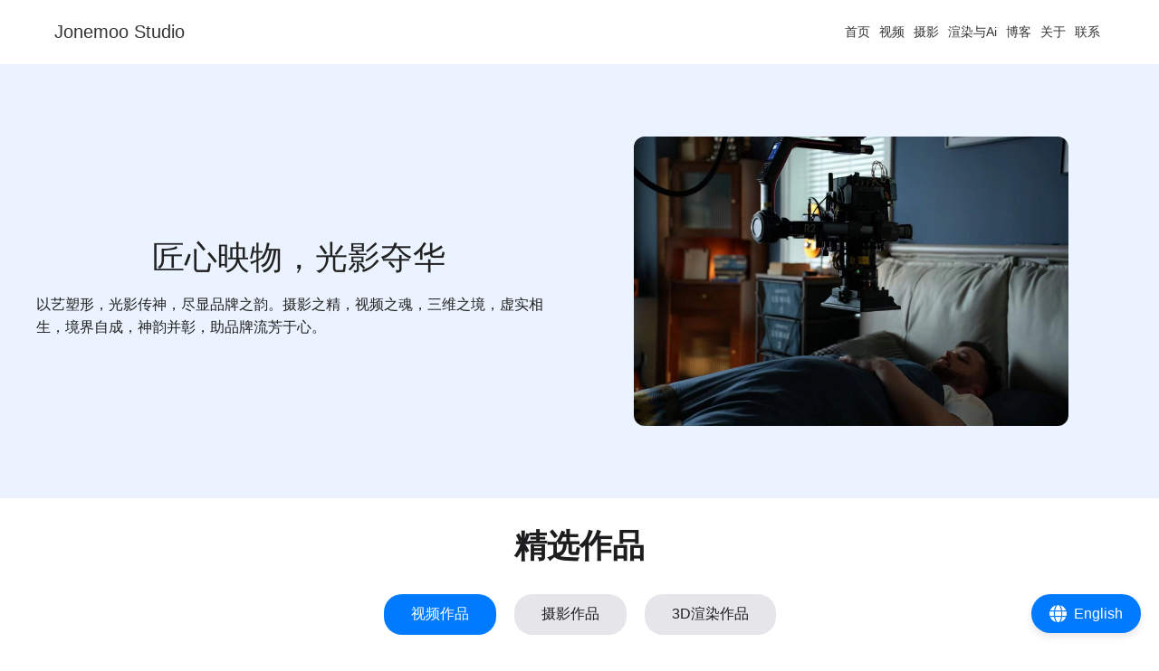

--- FILE ---
content_type: text/html; charset=utf-8
request_url: https://www.jonemoo.com/index/Photo/302.html?cate=20
body_size: 5338
content:
<!DOCTYPE html>
<html lang="zh">

<head>
	<meta name="generator" content="Hugo 0.148.1">
    
    <meta charset="UTF-8">
    <meta name="viewport" content="width=device-width, initial-scale=1.0">
    <title>
        
            深圳产品摄影|视频制作|3D渲染|摄影公司 - 玖牧视界
        
    </title>
    <meta name="description" content="我们提供深圳专业产品摄影、电商短视频制作、企业宣传片制作等多元化视觉服务，涵盖产品拍摄、商业摄影、三维渲染等，致力于为品牌打造高质量的视觉内容。">
    <meta name="keywords" content="深圳产品摄影服务,电商短视频制作,企业宣传片制作,产品拍摄服务,商业摄影服务,深圳产品摄影,摄影公司,三维渲染,3D渲染">
    <meta property="og:title" content="Home">
    <meta property="og:description" content="我们提供深圳专业产品摄影、电商短视频制作、企业宣传片制作等多元化视觉服务，涵盖产品拍摄、商业摄影、三维渲染等，致力于为品牌打造高质量的视觉内容。">
    <meta property="og:image" content="/default-image.jpg">
    <meta property="og:url" content="https://www.jonemoo.com/">

    
    <link rel="alternate" hreflang="zh" href="https://www.jonemoo.com/" />
    
        <link rel="alternate" hreflang="en" href="https://www.jonemoo.com/en/" />
    
    
    <link rel="alternate" hreflang="x-default" href="https://www.jonemoo.com/" />

    
    
    
    
    <link rel="stylesheet" href="/css/styles.min.css">

    
    <style>
        
        
         
        @font-face {
            font-family: 'SFProDisplay';
            src: url('/fonts/en/SFProDisplayRegular.woff2') format('woff2'),
                 url('/fonts/en/SFProDisplayRegular.woff') format('woff');
            font-weight: 400;
            font-style: normal;
            font-display: swap;
        }
        @font-face {
            font-family: 'SFProDisplay';
            src: url('/fonts/en/SFProDisplayMedium.woff2') format('woff2'),
                 url('/fonts/en/SFProDisplayMedium.woff') format('woff');
            font-weight: 500;
            font-style: normal;
            font-display: swap;
        }
        @font-face {
            font-family: 'SFProDisplay';
            src: url('/fonts/en/SFProDisplayBold.woff2') format('woff2'),
                 url('/fonts/en/SFProDisplayBold.woff') format('woff');
            font-weight: 700;
            font-style: normal;
            font-display: swap;
        }

         
        @font-face {
            font-family: 'PingFangSC';
            src: url('/fonts/cn/PingFangSCRegular.woff2') format('woff2'),
                 url('/fonts/cn/PingFangSCRegular.woff') format('woff');
            font-weight: 400;
            font-style: normal;
            font-display: swap;
        }
        @font-face {
            font-family: 'PingFangSC';
            src: url('/fonts/cn/PingFangSCMedium.woff2') format('woff2'),
                 url('/fonts/cn/PingFangSCMedium.woff') format('woff');
            font-weight: 500;
            font-style: normal;
            font-display: swap;
        }
        @font-face {
            font-family: 'PingFangSC';
            src: url('/fonts/cn/PingFangSCBold.woff2') format('woff2'),
                 url('/fonts/cn/PingFangSCBold.woff') format('woff');
            font-weight: 700;
            font-style: normal;
            font-display: swap;
        }
    </style>
</head>

<body>
    
    <header>
    
    <link rel="stylesheet" href="https://cdnjs.cloudflare.com/ajax/libs/font-awesome/6.0.0-beta3/css/all.min.css">
    <div class="container">
        
        <a href="/" class="site-title logo">
            Jonemoo Studio
        </a> 

        
        <div class="menu-toggle">
            <span></span>
            <span></span>
            <span></span>
        </div>
        
        
        <nav>
            <ul class="nav-links">
                
                    <li><a href="/">首页</a></li>
                
                    <li><a href="/video/">视频</a></li>
                
                    <li><a href="/photography/">摄影</a></li>
                
                    <li><a href="/3drendering/">渲染与Ai</a></li>
                
                    <li><a href="/blog/">博客</a></li>
                
                    <li><a href="/about/">关于</a></li>
                
                    <li><a href="/contact/">联系</a></li>
                
            </ul>
        </nav>
    </div>
</header>


<div class="language-switcher">
    
        
    
        
            
            
                
                <a href="/en/" hreflang="en">
                    <i class="fa fa-globe"></i> English
                </a>
            
        
    
</div>


    
    
    
    <section class="hero">
        <div class="hero-container">
            <div class="hero-content">
                <h1>匠心映物，光影夺华</h1>
                <p>以艺塑形，光影传神，尽显品牌之韵。摄影之精，视频之魂，三维之境，虚实相生，境界自成，神韵并彰，助品牌流芳于心。</p>
            </div>
            <div class="hero-image">
                <img src="/images/hero/hero.jpg" alt="Camelia Mendes" loading="lazy">
            </div>
        </div>
    </section>

    
    <section class="portfolio">
        <div class="container">
            <div class="section-header">
                <h2>精选作品</h2>
            </div>
            
            <div class="portfolio-tabs">
                <button class="tab-link active" data-tab="video-gallery">视频作品</button>
                <button class="tab-link" data-tab="photo-gallery">摄影作品</button>
                <button class="tab-link" data-tab="rendering-gallery">3D渲染作品</button>
            </div>
            
            <div class="portfolio-content">
                
                <div class="tab-content active" id="video-gallery">
                    <div class="gallery-grid" id="videoGalleryGrid">
                        
                        
                        
                        
                            <div class="gallery-item video-item">
                                <a href="/video/20230919_mei_rong_yi_san_wei_a9cd6595/">
                                    <div class="video-wrapper">
                                        <video preload="none" poster="/videos/zh_video/d8f400b757fc43b4bfd0f1e15069f7b8_e253b0b0977069859a0a063494cf34be.jpg" data-src="/videos/zh_video/38e3c38a545140549647d48bd427d88c_9757399f422bf6a2cf7f6624f981653f.mp4" muted style="width: 100%; height: auto;">
                                            <source type="video/mp4">
                                            您的浏览器不支持 HTML5 视频。
                                        </video>
                                    </div>
                                    <h3>美容仪三维渲染宣传视频</h3>
                                </a>
                            </div>
                        
                            <div class="gallery-item video-item">
                                <a href="/video/20220506_sing__9b1004ec/">
                                    <div class="video-wrapper">
                                        <video preload="none" poster="/videos/zh_video/ae483fb1e9944374aa7ebff7cc39c654_0c6d06b08a911d741070b77919f09cb7.jpg" data-src="/videos/zh_video/f54602e02867450db3e52e7b3d587524_094ef8505827d3c9305eaed66c1c0d1d.mp4" muted style="width: 100%; height: auto;">
                                            <source type="video/mp4">
                                            您的浏览器不支持 HTML5 视频。
                                        </video>
                                    </div>
                                    <h3>Sing mike智能麦克风</h3>
                                </a>
                            </div>
                        
                            <div class="gallery-item video-item">
                                <a href="/video/20210812_ai_bei_yuan_jing_shui_bfa4c986/">
                                    <div class="video-wrapper">
                                        <video preload="none" poster="/videos/zh_video/1262eff15bff4506896f2b18f0a4e30d_872fac80606a477008acf102370ae0bf.jpg" data-src="/videos/zh_video/54576c266d6546b186c48cab2cced956_4dfd29249f176876d67ac8a51a0edebe.mp4" muted style="width: 100%; height: auto;">
                                            <source type="video/mp4">
                                            您的浏览器不支持 HTML5 视频。
                                        </video>
                                    </div>
                                    <h3>爱贝源净水器R3</h3>
                                </a>
                            </div>
                        
                            <div class="gallery-item video-item">
                                <a href="/video/20210812_ai_bei_yuan_yin_shui_1bc4350c/">
                                    <div class="video-wrapper">
                                        <video preload="none" poster="/videos/zh_video/08bab6bb9e2c46d7848c0219c720c9b8_7461b602675792848716a7b72aba24c1.jpg" data-src="/videos/zh_video/fdb0c355950c49f5b871c2e72caffded_581c1a53cb0717f0e305dd401fbcde18.mp4" muted style="width: 100%; height: auto;">
                                            <source type="video/mp4">
                                            您的浏览器不支持 HTML5 视频。
                                        </video>
                                    </div>
                                    <h3>爱贝源饮水机C1</h3>
                                </a>
                            </div>
                        
                            <div class="gallery-item video-item">
                                <a href="/video/20210429_xi_cha_jing_shen_a0974424/">
                                    <div class="video-wrapper">
                                        <video preload="none" poster="/videos/zh_video/7465f5512b2d44fc96eb5026ef7581c4_6a9f32df9008bcc7a1991b3a52d2206c.jpg" data-src="https://res.jonemoo.com/%E5%96%9C%E8%8C%B6%E7%B2%BE%E7%A5%9E_%E5%93%81%E7%89%8C%E7%AF%87.mp4" muted style="width: 100%; height: auto;">
                                            <source type="video/mp4">
                                            您的浏览器不支持 HTML5 视频。
                                        </video>
                                    </div>
                                    <h3>喜茶精神-品牌宣传片</h3>
                                </a>
                            </div>
                        
                            <div class="gallery-item video-item">
                                <a href="/video/20210428_aojo_yan_002cb0c4/">
                                    <div class="video-wrapper">
                                        <video preload="none" poster="/videos/zh_video/1ed8a01a2dce4f9cb19b313385f12c09_565b8d92cdb520a5fc9d110bdbf1a6b4.jpg" data-src="/videos/zh_video/5079f8ec465644d8a849f3dca5c01586_a4595c94d4f9e887da8f2d17c2614816.mp4" muted style="width: 100%; height: auto;">
                                            <source type="video/mp4">
                                            您的浏览器不支持 HTML5 视频。
                                        </video>
                                    </div>
                                    <h3>aojo眼镜产品视频</h3>
                                </a>
                            </div>
                        
                    </div>
                    <div class="see-all-wrapper">
                        <a href="/video/" class="see-all-btn">查看全部视频作品</a>
                    </div>
                </div>

                
                <div class="tab-content" id="photo-gallery">
                    <div class="gallery-grid" id="photoGalleryGrid">
                        
                        
                        
                        
                            <div class="gallery-item photo-item">
                                <a href="/photography/20250625_clothing_photography/">
                                    <div class="image-wrapper">
                                        
                                            <img
                                              src="/images/photography/202506/0625%e6%9c%8d%e8%a3%85%e6%91%84%e5%bd%b1%e4%bd%9c%e5%93%81clothing_photography/cover.webp"
                                              alt="女装拍摄"
                                              style="width: 100%; height: auto;"
                                              loading="lazy"
                                            >
                                        
                                    </div>
                                    <h3>女装拍摄</h3>
                                </a>
                            </div>
                        
                            <div class="gallery-item photo-item">
                                <a href="/photography/20210718_hong_jiu_gui_chan_pin_c28f31fb/">
                                    <div class="image-wrapper">
                                        
                                            <img
                                              src="/images/photography/c801353a8453480590adf3d81d343fe3_f4715211786faba5417d725f780ec16b.jpg"
                                              alt="红酒柜产品摄影"
                                              style="width: 100%; height: auto;"
                                              loading="lazy"
                                            >
                                        
                                    </div>
                                    <h3>红酒柜产品摄影</h3>
                                </a>
                            </div>
                        
                            <div class="gallery-item photo-item">
                                <a href="/photography/20210626_tcl_ji_cheng_32adbf3d/">
                                    <div class="image-wrapper">
                                        
                                            <img
                                              src="/images/photography/64c2648022514177b094b37d00ab268e_bcc6e5b5b639dd658ceb6d7d467ac4dc.jpg"
                                              alt="TCL集成灶产品摄影"
                                              style="width: 100%; height: auto;"
                                              loading="lazy"
                                            >
                                        
                                    </div>
                                    <h3>TCL集成灶产品摄影</h3>
                                </a>
                            </div>
                        
                            <div class="gallery-item photo-item">
                                <a href="/photography/20210429_hua_mi_shou_biao___e1a27e73/">
                                    <div class="image-wrapper">
                                        
                                            <img
                                              src="/images/photography/e056af86b1ac4778b94ef79ce02cc1df_b4c4280f00f465d7b32d5342168b4532.jpg"
                                              alt="华米手表_平面摄影"
                                              style="width: 100%; height: auto;"
                                              loading="lazy"
                                            >
                                        
                                    </div>
                                    <h3>华米手表_平面摄影</h3>
                                </a>
                            </div>
                        
                            <div class="gallery-item photo-item">
                                <a href="/photography/20210428_maxhu_38cc3bc2/">
                                    <div class="image-wrapper">
                                        
                                            <img
                                              src="/images/photography/ccb1f34a4983442bbae0d4f5f003d4e3_693db19902a1e9e2012f374163eb72b1.jpg"
                                              alt="Maxhub会议平板"
                                              style="width: 100%; height: auto;"
                                              loading="lazy"
                                            >
                                        
                                    </div>
                                    <h3>Maxhub会议平板</h3>
                                </a>
                            </div>
                        
                            <div class="gallery-item photo-item">
                                <a href="/photography/20210428_hua_zhuang_pin_chan_pin_230732c3/">
                                    <div class="image-wrapper">
                                        
                                            <img
                                              src="/images/photography/cb4651858835478cb00cdd865e5bd420_b4a6832b51a0c632de90f73edba9ee5e.jpg"
                                              alt="化妆品产品拍摄"
                                              style="width: 100%; height: auto;"
                                              loading="lazy"
                                            >
                                        
                                    </div>
                                    <h3>化妆品产品拍摄</h3>
                                </a>
                            </div>
                        
                    </div>
                    <div class="see-all-wrapper">
                        <a href="/photography/" class="see-all-btn">查看全部摄影作品</a>
                    </div>
                </div>

                
                <div class="tab-content" id="rendering-gallery">
                    <div class="gallery-grid" id="renderingGalleryGrid">
                        
                        
                        
                        
                            <div class="gallery-item rendering-item">
                                <a href="/3drendering/wireless-car-holder-product-3d-rendering/">
                                    <div class="image-wrapper">
                                        
                                            <img
                                              src="/images/cn_3d/20241114/1-90000.jpg"
                                              alt="车载无线充电手机支架"
                                              style="width: 100%; height: auto;"
                                              loading="lazy"
                                            >
                                        
                                    </div>
                                    <h3>车载无线充电手机支架</h3>
                                </a>
                            </div>
                        
                            <div class="gallery-item rendering-item">
                                <a href="/3drendering/3in1-wireless-charger-product-3drendering/">
                                    <div class="image-wrapper">
                                        
                                            <img
                                              src="/images/cn_3d/20241108/3in11.jpg"
                                              alt="3合1无线充电器 - 深圳专业三维渲染服务"
                                              style="width: 100%; height: auto;"
                                              loading="lazy"
                                            >
                                        
                                    </div>
                                    <h3>3合1无线充电器 - 深圳专业三维渲染服务</h3>
                                </a>
                            </div>
                        
                            <div class="gallery-item rendering-item">
                                <a href="/3drendering/magnetic-fast-charging-cable/">
                                    <div class="image-wrapper">
                                        
                                            <img
                                              src="/images/en_3d/20241108/cable4.jpg"
                                              alt="磁吸数据线 - 3D渲染作品展示"
                                              style="width: 100%; height: auto;"
                                              loading="lazy"
                                            >
                                        
                                    </div>
                                    <h3>磁吸数据线 - 3D渲染作品展示</h3>
                                </a>
                            </div>
                        
                            <div class="gallery-item rendering-item">
                                <a href="/3drendering/two-typec-charger/">
                                    <div class="image-wrapper">
                                        
                                            <img
                                              src="/images/cn_3d/20241108/two-typec-charger3.jpg"
                                              alt="双Type-C手机充电器 - 三维渲染服务"
                                              style="width: 100%; height: auto;"
                                              loading="lazy"
                                            >
                                        
                                    </div>
                                    <h3>双Type-C手机充电器 - 三维渲染服务</h3>
                                </a>
                            </div>
                        
                    </div>
                    <div class="see-all-wrapper">
                        <a href="/3drendering/" class="see-all-btn">查看全部3D渲染</a>
                    </div>
                </div>
            </div>
        </div>
    </section>

    
    <section class="what-we-provide">
        <div class="container">
            <h2>我们能做什么?</h2>
            <p class="section-description">专注于视频制作、商业摄影、视觉设计与模特资源，助力品牌提升视觉影响力和线上曝光。</p>
            <div class="service-grid">
                <div class="service-item">
                    <img src="/images/icon/video.svg" alt="Video Production">
                    <h3>视频制作 Video Production</h3>
                    <p>让影像不仅仅是画面，更是品牌故事的延展。我们用创意为品牌开拓新的视觉体验，打造打动人心的视频内容。</p>
                </div>
                <div class="service-item">
                    <img src="/images/icon/photography.svg" alt="Commercial Photography">
                    <h3>商业摄影 Photography</h3>
                    <p>不仅是拍摄，而是用镜头讲述品牌的独特之处。每一张照片都在细节中展现品牌个性，连接观众与品牌的情感纽带。</p>
                </div>
                <div class="service-item">
                    <img src="/images/icon/design.svg" alt="Visual Design">
                    <h3>视觉设计 Visual Design</h3>
                    <p>从用户体验出发，以设计赋能品牌。我们将品牌精神转化为视觉语言，使设计成为品牌的独特符号。</p>
                </div>
                <div class="service-item">
                    <img src="/images/icon/model.svg" alt="Model Resources">
                    <h3>模特资源 Model Resources</h3>
                    <p>甄选具有感染力的模特，用自然的姿态传达品牌的真实内涵。每一位模特都是品牌形象的完美载体。</p>
                </div>
            </div>
        </div>
    </section>

    
    <section class="recent-posts">
        <div class="container">
            <h2>最新博客文章</h2>
            <div class="recent-posts-grid">
                
                
                
                    <div class="post">
                        <div class="post-image">
                            <a href="/blog/20241205_blocking_in_video_making/">
                                <img src="/images/posts/241205/blocking-video-thumbnail.jpg" alt="如何利用布景提升电影对话场景的表现力">
                            </a>
                        </div>
                        <div class="post-content">
                            <div class="post-meta">
                                <span class="post-category"></span>
                                <span class="post-date">• 05 JAN, 2024</span>
                            </div>
                            <h3 class="post-title">
                                <a href="/blog/20241205_blocking_in_video_making/">如何利用布景提升电影对话场景的表现力</a>
                            </h3>
                        </div>
                    </div>
                
                    <div class="post">
                        <div class="post-image">
                            <a href="/blog/20241204_blender_tutorial/">
                                <img src="/images/posts/241204/modeling_practice_in_blender.jpg" alt="Blender教程：镂空垃圾桶如何建模">
                            </a>
                        </div>
                        <div class="post-content">
                            <div class="post-meta">
                                <span class="post-category"></span>
                                <span class="post-date">• 04 JAN, 2024</span>
                            </div>
                            <h3 class="post-title">
                                <a href="/blog/20241204_blender_tutorial/">Blender教程：镂空垃圾桶如何建模</a>
                            </h3>
                        </div>
                    </div>
                
                    <div class="post">
                        <div class="post-image">
                            <a href="/blog/20241203_cinema_4d_rendering_setup/">
                                <img src="/images/posts/241203/c4d-camera-render.jpg" alt="C4D中如何渲染多个摄像机">
                            </a>
                        </div>
                        <div class="post-content">
                            <div class="post-meta">
                                <span class="post-category"></span>
                                <span class="post-date">• 03 JAN, 2024</span>
                            </div>
                            <h3 class="post-title">
                                <a href="/blog/20241203_cinema_4d_rendering_setup/">C4D中如何渲染多个摄像机</a>
                            </h3>
                        </div>
                    </div>
                
                    <div class="post">
                        <div class="post-image">
                            <a href="/blog/20241127_blender_tutorials_04/">
                                <img src="/images/thumbnail/241127/blender-plugins.jpg" alt="Blender必备插件：Bool Tool与Loop Tool">
                            </a>
                        </div>
                        <div class="post-content">
                            <div class="post-meta">
                                <span class="post-category"></span>
                                <span class="post-date">• 27 JAN, 2024</span>
                            </div>
                            <h3 class="post-title">
                                <a href="/blog/20241127_blender_tutorials_04/">Blender必备插件：Bool Tool与Loop Tool</a>
                            </h3>
                        </div>
                    </div>
                
                    <div class="post">
                        <div class="post-image">
                            <a href="/blog/20241127_blender_tutorials_02/">
                                <img src="/images/thumbnail/241127/blender_basics.webp" alt="Blender对象编辑模式教程：高效管理与建模技巧">
                            </a>
                        </div>
                        <div class="post-content">
                            <div class="post-meta">
                                <span class="post-category"></span>
                                <span class="post-date">• 27 JAN, 2024</span>
                            </div>
                            <h3 class="post-title">
                                <a href="/blog/20241127_blender_tutorials_02/">Blender对象编辑模式教程：高效管理与建模技巧</a>
                            </h3>
                        </div>
                    </div>
                
                    <div class="post">
                        <div class="post-image">
                            <a href="/blog/20241127_blender_tutorials_01/">
                                <img src="/images/thumbnail/241127/blender_basics.webp" alt="Blender基础入门教程01">
                            </a>
                        </div>
                        <div class="post-content">
                            <div class="post-meta">
                                <span class="post-category"></span>
                                <span class="post-date">• 27 JAN, 2024</span>
                            </div>
                            <h3 class="post-title">
                                <a href="/blog/20241127_blender_tutorials_01/">Blender基础入门教程01</a>
                            </h3>
                        </div>
                    </div>
                
            </div>
            <div class="see-all-wrapper">
                <a href="/blog/" class="see-all-btn">查看更多博文</a>
            </div>
        </div>
    </section>


    
    <footer>
    <div class="footer-content">
        
        <h2>Jonemoo Studio</h2>
        <p>提高客户品牌形象，塑造品牌价值</p>

        
        <img src="/images/icon/qrcode.jpg" alt="微信二维码" class="qrcode">
        <p class="qr-description">扫描二维码添加微信好友</p>

        
        
    </div>

    
    <div class="footer-bottom">
        <p>&copy; 2025 Jonemoo Studio. 保留所有权利。
            <a href="https://beian.miit.gov.cn" target="_blank" rel="noopener noreferrer">粤ICP备15091911号-1</a>
        </p>
    </div>
</footer>


    
    <script src="/js/main.js" defer></script>
<script defer src="https://static.cloudflareinsights.com/beacon.min.js/vcd15cbe7772f49c399c6a5babf22c1241717689176015" integrity="sha512-ZpsOmlRQV6y907TI0dKBHq9Md29nnaEIPlkf84rnaERnq6zvWvPUqr2ft8M1aS28oN72PdrCzSjY4U6VaAw1EQ==" data-cf-beacon='{"version":"2024.11.0","token":"07cfe63718cb4d468a6b49dfa3b5f500","r":1,"server_timing":{"name":{"cfCacheStatus":true,"cfEdge":true,"cfExtPri":true,"cfL4":true,"cfOrigin":true,"cfSpeedBrain":true},"location_startswith":null}}' crossorigin="anonymous"></script>
</body>

</html>


--- FILE ---
content_type: text/css; charset=utf-8
request_url: https://www.jonemoo.com/css/styles.min.css
body_size: 3623
content:
@charset "UTF-8";:root{--primary-color:#1D1D1F;--accent-color:#0071E3;--background-color:#F5F5F7;--text-color:#1D1D1F;--light-text-color:#202020;--font-family-primary:'SF Pro Display', sans-serif;--transition-speed:0.3s;--max-width:clamp(1200px, 80%, 1600px);--padding-small:10px;--padding-medium:20px;--padding-large:60px;--border-radius-small:8px;--border-radius-medium:12px;--font-size-heading-large:48px;--font-size-heading-medium:36px;--font-size-heading-small:18px;--font-size-body:16px;--font-weight-heading:600;--font-weight-body:500}body{overflow-x:hidden;font-family:var(--font-family-primary);color:var(--text-color);margin:0;padding:0}*,*::before,*::after{box-sizing:border-box}.container{max-width:var(--max-width);margin:0 auto;padding:0 var(--padding-medium)}h1,h2,h3,h4,h5,h6{color:var(--text-color);font-weight:var(--font-weight-heading);line-height:1.3}h1{font-size:var(--font-size-heading-large)}h2{font-size:var(--font-size-heading-medium)}h3,h4,h5,h6{font-size:var(--font-size-heading-small)}p{color:var(--light-text-color);font-size:var(--font-size-body);line-height:1.6}.hero{background-color:#eaf3ff;padding:80px var(--padding-medium)}.hero-container{display:flex;align-items:center;justify-content:space-between;max-width:var(--max-width);margin:0 auto;flex-wrap:wrap}.hero-content{flex:1;max-width:50%;min-width:300px;padding-right:var(--padding-medium)}.hero-image{flex:1;display:flex;justify-content:center;max-width:50%;min-width:300px}.hero-image img{max-width:80%;max-height:400px;border-radius:var(--border-radius-medium);object-fit:cover}.portfolio{text-align:center;margin-bottom:50px}.portfolio-tabs{display:flex;justify-content:center;margin-bottom:30px}.tab-link{padding:12px 30px;margin:0 10px;border:none;background-color:#e5e5ea;color:var(--text-color);cursor:pointer;font-size:var(--font-size-body);border-radius:20px;transition:background-color var(--transition-speed),transform var(--transition-speed)}.tab-link.active{background-color:var(--accent-color);color:#fff}.tab-link:hover{background-color:var(--primary-color);color:#fff;transform:translateY(-3px)}.tab-content{display:none}.tab-content.active{display:block}.gallery-grid{display:grid;grid-template-columns:repeat(3,1fr);gap:var(--padding-medium);margin-bottom:40px}.gallery-item{background-color:#fafafa;border:1px solid #e0e0e0;border-radius:var(--border-radius-small);overflow:hidden;transition:transform var(--transition-speed),border-color var(--transition-speed)}.gallery-item:hover{transform:scale(1.02);border-color:var(--accent-color)}.gallery-item img{width:100%;height:auto;object-fit:cover}.gallery-item h3{font-size:var(--font-size-heading-small);margin:var(--padding-small)0;font-weight:var(--font-weight-body);color:var(--text-color);text-align:center}.gallery-item a{text-decoration:none}.gallery-item a:hover h3{color:var(--accent-color)}.see-all-wrapper{text-align:center;margin-top:40px;margin-bottom:40px}.see-all-btn{display:inline-block;padding:12px 24px;border-radius:25px;background-color:var(--accent-color);color:#fff;font-size:var(--font-size-body);font-weight:var(--font-weight-body);text-decoration:none;transition:background-color var(--transition-speed),transform var(--transition-speed)}.see-all-btn:hover{background-color:#0056b3;transform:translateY(-3px)}.what-we-provide{margin-top:60px;text-align:center;background-color:#f9f9f9;padding:5px var(--padding-medium)var(--padding-large);border-radius:var(--border-radius-medium)}.service-grid{display:grid;grid-template-columns:repeat(4,1fr);gap:var(--padding-medium)}.service-item{background-color:#fff;padding:var(--padding-large)var(--padding-medium);border-radius:var(--border-radius-medium);box-shadow:0 4px 6px rgba(0,0,0,.1);transition:transform var(--transition-speed),box-shadow var(--transition-speed);display:flex;flex-direction:column;align-items:center;justify-content:space-between;text-align:center}.service-item:hover{transform:translateY(-5px);box-shadow:0 8px 16px rgba(0,0,0,.15)}.service-item img{width:80px;height:80px;margin-bottom:var(--padding-small);flex-shrink:0}.service-item h3{margin-top:var(--padding-small);margin-bottom:var(--padding-small);font-size:var(--font-size-heading-small);font-weight:var(--font-weight-heading)}.service-item p{margin:0;font-size:var(--font-size-body);color:var(--light-text-color)}.recent-posts{margin-top:50px}.recent-posts h2{font-size:2rem;text-align:center;margin-bottom:40px}.recent-posts-grid{display:grid;grid-template-columns:repeat(3,1fr);gap:30px;align-items:start}.post{display:flex;flex-direction:row;background-color:#fff;border-radius:var(--border-radius-medium);box-shadow:0 4px 6px rgba(0,0,0,.1);overflow:hidden;padding:15px;transition:transform var(--transition-speed),box-shadow var(--transition-speed)}.post:hover{transform:translateY(-5px);box-shadow:0 8px 16px rgba(0,0,0,.15)}.post-image{flex:0 0 150px;height:100px;border-radius:var(--border-radius-medium);overflow:hidden}.post-image img{width:100%;height:100%;object-fit:cover}.post-content{padding-left:15px;flex-direction:column;justify-content:center}.post-meta{display:flex;align-items:center;margin-bottom:5px;font-size:var(--font-size-body);color:var(--light-text-color)}.post-category{background-color:#f0f0f0;padding:5px 10px;border-radius:15px;margin-right:10px;font-size:var(--font-size-body)}.post-date{font-size:var(--font-size-body);color:var(--light-text-color)}.blog-page .post-title{font-size:var(--font-size-heading-small) !important;margin:var(--padding-small)0 !important;font-weight:var(--font-weight-heading) !important;color:#333 !important}.post-title a{color:inherit;text-decoration:none;transition:color .3s ease}.post-title a:hover{color:var(--accent-color)}@media(max-width:1024px){.portfolio-tabs{flex-direction:column}.tab-link{margin-bottom:10px;width:100%}.gallery-grid{grid-template-columns:repeat(2,1fr)}.see-all-btn{padding:10px 20px;font-size:14px}.post-title{font-size:1rem}.post-meta{font-size:.85rem}.post-image{height:auto}}@media(max-width:768px){.portfolio-tabs{flex-direction:column}.tab-link{margin-bottom:10px;padding:8px 16px}.gallery-grid{grid-template-columns:1fr}.gallery-item img{height:auto}.see-all-btn{padding:8px 16px;font-size:14px}.recent-posts-grid{grid-template-columns:1fr}.post-title{font-size:1rem}.post-meta{font-size:.75rem}.post-image{height:150px;width:100%}}@media(max-width:480px){.tab-link{padding:6px 12px;font-size:14px}.see-all-btn{padding:6px 12px;font-size:12px}}.gallery-grid{display:grid;grid-template-columns:repeat(3,1fr);gap:var(--padding-medium);margin-bottom:40px}@media(max-width:1024px){.gallery-grid{grid-template-columns:repeat(2,1fr) !important}}@media(max-width:768px){.gallery-grid{grid-template-columns:1fr !important}}footer{background-color:#f5f5f7;width:100%;color:#333;padding:60px 20px;text-align:center;font-family:-apple-system,BlinkMacSystemFont,helvetica neue,Helvetica,Arial,sans-serif}.footer-content h2{font-size:1.6rem;font-weight:500;margin-bottom:10px;color:#1d1d1f}.footer-content p{font-size:.875rem;color:#6e6e73;margin-bottom:20px}.qrcode{margin:20px 0;max-width:100px;border-radius:10px;transition:transform .3s ease-in-out}.qrcode:hover{transform:scale(1.05)}.qr-description{font-size:.75rem;color:#6e6e73;margin-top:10px}.footer-social{margin-top:20px}.footer-social a{margin:0 10px;display:inline-block}.footer-social img{width:20px;height:20px;filter:grayscale(1);transition:filter .3s,transform .3s}.footer-social img:hover{filter:none;transform:scale(1.2)}.footer-bottom{margin-top:30px;font-size:.75rem;color:#6e6e73}.footer-bottom p{margin:0}.footer-bottom a{color:#1d1d1f;text-decoration:none;transition:color .3s}.footer-bottom a:hover{color:#0071e3}@media(max-width:1024px){.hero-content h1{font-size:40px}.gallery-grid,.service-grid{grid-template-columns:repeat(2,1fr)}.recent-posts{grid-template-columns:1fr}p{font-size:var(--font-size-body)}}@media(max-width:768px){.hero-container,.portfolio-tabs,.footer-content{flex-direction:column;align-items:center}.hero-content{max-width:100%;padding-right:0}.hero-content h1{font-size:32px}.gallery-grid,.service-grid{grid-template-columns:1fr}.see-all-btn{width:100%}.footer-brand{text-align:center}p{font-size:14px}}h1{font-size:36px;font-weight:500;color:#222;text-align:center;margin-bottom:15px}.gallery-description{font-size:16px;color:#555;margin-bottom:30px;text-align:center;max-width:700px;margin-left:auto;margin-right:auto;line-height:1.4}.category-buttons{text-align:center;margin-bottom:30px}.category-btn{padding:10px 20px;margin:0 10px;border:none;background-color:#f0f0f0;color:#333;cursor:pointer;font-size:16px;border-radius:25px;transition:background-color .3s ease,transform .3s ease}.category-btn:hover{background-color:#ddd;transform:translateY(-2px)}.category-btn.active{background-color:var(--accent-color);color:#fff}.gallery-grid{display:grid;grid-template-columns:repeat(3,1fr);gap:20px;margin-top:20px}.gallery-item{background-color:#fff;border:1px solid #eee;padding:10px;border-radius:8px;text-align:center;transition:transform .3s ease}.gallery-item:hover{transform:scale(1.05)}.gallery-item video{aspect-ratio:16/9;width:100%;height:auto}.pagination{display:flex;justify-content:center;margin-top:30px;margin-bottom:30px}.pagination ul{display:flex;list-style:none;gap:10px;padding:0}.pagination li{display:inline-block}.pagination a{color:#333;padding:10px 20px;border-radius:25px;text-decoration:none;background-color:#f0f0f0;transition:background-color .3s ease,transform .3s ease}.pagination a:hover{background-color:#e0e0e0;transform:translateY(-2px)}.pagination .active a{background-color:var(--accent-color);color:#fff;pointer-events:none}.pagination .disabled a{background-color:#ccc;color:#fff;pointer-events:none}.pagination .prev-page a,.pagination .next-page a{background-color:#f0f0f0}.pagination .prev-page.disabled a,.pagination .next-page.disabled a{background-color:#ccc;color:#999}.pagination .page-item{display:inline-block}.pagination .page-item .page-link{color:#333;padding:10px 20px;border-radius:25px;text-decoration:none;background-color:#f0f0f0;transition:background-color .3s ease,transform .3s ease}.pagination .page-item.active .page-link{background-color:var(--accent-color);color:#fff;pointer-events:none}.pagination .page-item.disabled .page-link{background-color:#ccc;color:#fff;pointer-events:none}.content-area{max-width:1500px;margin:0 auto;line-height:1.8}.article-title{font-size:2rem;font-weight:700;text-align:center;margin-bottom:1.5rem;color:#333}.article-date{display:block;text-align:center;font-size:1rem;color:#888;margin-bottom:2.5rem}.article-body{font-size:1.2rem;color:#444;line-height:1.8;word-wrap:break-word;max-width:900px;margin:0 auto}.article-body img{max-width:100%;height:auto;margin:2rem 0;border-radius:8px;box-shadow:0 4px 8px rgba(0,0,0,.1)}.article-body blockquote{border-left:5px solid #ccc;margin:2rem 0;padding-left:1.5rem;font-style:italic;color:#555;background-color:#f9f9f9}.article-tags{margin-top:3rem;text-align:center}.article-tags a{background-color:#f0f0f0;color:#555;font-size:.875rem;padding:.5rem 1rem;border-radius:20px;margin:.25rem;text-decoration:none;display:inline-block;transition:background-color .3s ease}.article-tags a:hover{background-color:var(--accent-color);color:#fff}.post-navigation{max-width:1000px;margin:3rem auto;padding:0 1.5rem;display:flex;justify-content:space-between}.post-navigation a{background-color:transparent;padding:.5rem 1.2rem;border:1px solid #d1d1d6;border-radius:12px;text-decoration:none;color:#1d1d1f;font-size:.95rem;font-weight:500;display:inline-flex;align-items:center;transition:background-color .3s ease,border-color .3s ease,color .3s ease;white-space:nowrap;text-overflow:ellipsis;overflow:hidden}.post-navigation a:hover{background-color:#f0f0f5;border-color:#0071e3;color:#0071e3}.post-navigation .prev-post::before,.post-navigation .next-post::after{font-family:Arial,sans-serif;font-weight:700;color:#0071e3;transition:color .3s ease}.post-navigation .prev-post::before{content:"←";margin-right:.5rem}.post-navigation .next-post::after{content:"→";margin-left:.5rem}.related-posts{margin-top:4rem;text-align:center}.related-posts h3{margin-bottom:1.5rem;font-size:1.5rem;text-align:center;max-width:1200px;margin:0 auto 1.5rem}.related-gallery{display:flex;gap:1rem;justify-content:center;max-width:1200px;margin:0 auto;overflow-x:auto}.related-item{flex:none;width:200px;overflow:hidden;transition:transform .3s ease}.related-item:hover{transform:scale(1.05)}.related-link{text-decoration:none;color:inherit;display:block}.thumbnail{position:relative;overflow:hidden;border-radius:8px}.video-thumbnail video,.photo-thumbnail img{width:100%;height:auto}.related-title{font-size:.9rem;color:#333;margin-top:.5rem;text-align:center;font-weight:500}@media screen and (max-width:1200px){.content-area{max-width:95%}}@media screen and (max-width:768px){.article-title{font-size:2.2rem}.article-body{font-size:1.1rem}.content-area{padding:2rem 1rem}.related-gallery{justify-content:flex-start;padding:0 1rem}.post-navigation{flex-direction:column;text-align:center}.post-navigation a{margin-bottom:1rem;white-space:normal;padding:.8rem 1rem}}.content-area{max-width:var(--max-width);margin:0 auto;padding:0 20px}.masonry-grid{display:grid;grid-template-columns:repeat(auto-fill,minmax(300px,1fr));gap:20px}.masonry-item{background-color:#fff;border-radius:8px;box-shadow:0 4px 8px rgba(0,0,0,.1);overflow:hidden;transition:transform .3s,box-shadow .3s}.masonry-item:hover{transform:translateY(-5px);box-shadow:0 8px 16px rgba(0,0,0,.15)}.post-image{width:100%;height:180px;overflow:hidden}.post-image img{width:100%;height:100%;object-fit:cover}.post-content{padding:15px}.post-title{font-size:1rem;font-weight:700;margin-bottom:5px}.post-description{font-size:.9rem;color:#666;margin-top:0}.content-area.about-page{max-width:var(--max-width);padding:var(--padding-large)var(--padding-medium);margin:0 auto}.markdown-content,.markdown-content p,.markdown-content li{max-width:100%;margin:0 auto;font-size:var(--font-size-body);color:var(--text-color);line-height:1.8}.markdown-content strong,.markdown-content b{font-weight:var(--font-weight-heading);color:var(--text-color)}.clients-logo-grid{display:grid;grid-template-columns:repeat(auto-fit,minmax(150px,1fr));gap:var(--padding-medium);padding:0 var(--padding-medium);max-width:var(--max-width);margin:0 auto}.client-logo{position:relative;width:100%;aspect-ratio:16/9;background-color:#fff;border-radius:var(--border-radius-small);box-shadow:0 3px 6px rgba(0,0,0,8%);overflow:hidden;display:flex;align-items:center;justify-content:center;transition:transform var(--transition-speed)}.client-logo img{width:100%;height:100%;object-fit:contain;object-position:center}@media(max-width:768px){.clients-logo-grid{grid-template-columns:repeat(2,1fr)}}.contact-page.centered-content{text-align:center}.contact-page .welcome-text{font-size:var(--font-size-body);margin-bottom:var(--padding-medium);color:var(--text-color)}.contact-page .contact-info{margin-bottom:var(--padding-large)}.contact-page .faq-section{margin-top:var(--padding-large)}.contact-page .faq-section p{margin-bottom:var(--padding-small)}.luxury-blog-post{font-family:-apple-system,BlinkMacSystemFont,segoe ui,Roboto,helvetica neue,Arial,sans-serif;color:#1a1a1c;line-height:1.8;max-width:900px;margin:0 auto;padding:3rem 2rem}.luxury-blog-post .post-header{text-align:center;margin-bottom:2rem}.luxury-blog-post .post-title{font-size:2.2rem;font-weight:600;color:#1a1a1c;margin-bottom:.5rem}.luxury-blog-post .post-meta{font-size:.9rem;color:#6e6e73;display:flex;justify-content:center;margin-bottom:1.5rem}.luxury-blog-post .post-content{font-size:1.125rem;color:#333;line-height:1.75;margin-bottom:2.5rem}.luxury-blog-post .post-content h2{font-size:1.75rem;color:#1a1a1c;font-weight:500;margin-top:2rem}.luxury-blog-post .post-content h3{font-size:1.5rem;color:#1a1a1c;font-weight:500;margin-top:1.5rem}.luxury-blog-post .post-content p{margin:1.5rem 0}.luxury-blog-post .post-content blockquote{padding:1.5rem;margin:2rem 0;background:#f7f7f8;border-left:4px solid #d1d1d6;font-style:italic;color:#555;border-radius:6px}.luxury-blog-post .post-content img{max-width:100%;margin:1.5rem 0;border-radius:12px;box-shadow:0 6px 20px rgba(0,0,0,.15)}@charset "UTF-8";:root{--primary-color:#333;--accent-color:#007BFF;--background-color:#ffffff}header .container{display:flex;align-items:center;justify-content:space-between;padding:10px 20px;width:100%}.logo{font-size:20px;font-weight:500;color:var(--primary-color)}nav{display:flex;align-items:center}.site-title{text-decoration:none}.nav-links{list-style:none;display:flex;gap:20px;background-color:rgba(255,255,255,.9);z-index:999}.nav-links a{color:var(--primary-color);font-weight:400;font-size:14px;text-decoration:none;padding:5px;position:relative;transition:color .3s ease}.nav-links a::after{content:'';width:0;height:1px;background-color:var(--accent-color);position:absolute;left:50%;bottom:0;transform:translateX(-50%);transition:width .3s ease}.nav-links a:hover{color:var(--accent-color)}.nav-links a:hover::after{width:100%}.menu-toggle{display:none;flex-direction:column;cursor:pointer;gap:4px;z-index:1000}.menu-toggle span{width:25px;height:3px;background-color:var(--primary-color)}@media(max-width:768px){.menu-toggle{display:flex;flex-direction:column;cursor:pointer;gap:4px;position:absolute;top:15px;right:20px;z-index:1000}.menu-toggle span{width:25px;height:2px;background-color:var(--primary-color);transition:background-color .3s ease}.menu-toggle:hover span{background-color:var(--accent-color)}.nav-links{display:none;flex-direction:column;gap:10px;background-color:var(--background-color);position:absolute;top:50px;right:20px;padding:10px;box-shadow:0 4px 8px rgba(0,0,0,.1);transition:all .3s ease;z-index:999}.nav-links.open{display:flex}}.language-switcher{position:fixed;bottom:20px;right:20px;z-index:1000}.language-switcher a{font-size:var(--font-size-body);color:#fff;background-color:var(--accent-color);padding:12px 20px;border-radius:25px;font-weight:var(--font-weight-body);text-decoration:none;display:inline-flex;align-items:center;box-shadow:0 4px 8px rgba(0,0,0,.1);transition:transform var(--transition-speed),box-shadow var(--transition-speed)}.language-switcher a i{margin-right:8px;font-size:1.2em}.language-switcher a:hover{transform:scale(1.05);box-shadow:0 6px 12px rgba(0,0,0,.15)}

--- FILE ---
content_type: image/svg+xml
request_url: https://www.jonemoo.com/images/icon/video.svg
body_size: 82
content:
<?xml version="1.0" encoding="utf-8"?>
<!-- Generator: Adobe Illustrator 26.4.1, SVG Export Plug-In . SVG Version: 6.00 Build 0)  -->
<svg version="1.1" id="图层_1" xmlns="http://www.w3.org/2000/svg" xmlns:xlink="http://www.w3.org/1999/xlink" x="0px" y="0px"
	 viewBox="0 0 200 200" style="enable-background:new 0 0 200 200;" xml:space="preserve">
<style type="text/css">
	.st0{fill:#666767;}
</style>
<path class="st0" d="M89.7,50.1L65.4,21.6H38l24.2,28.5H89.7z M161,50.1l-24.2-28.5h-27.5l24.2,28.5H161z M125.3,50.1l-24.2-28.5
	H73.6l24.2,28.5H125.3z M171.3,21.6h-26.4l24.2,28.5H182V32.3C182,26.2,177.4,21.6,171.3,21.6z M29.8,21.6h-1.1
	c-6.1,0-10.7,4.6-10.7,10.7v17.8h36C54,50.1,29.8,21.6,29.8,21.6z M18,167.7c0,6.1,4.6,10.7,10.7,10.7h142.6
	c6.1,0,10.7-4.6,10.7-10.7V57.2H18C18,57.2,18,167.7,18,167.7z M75,89.3c0-6.1,5-8.9,10.7-8.9c1.8,0,3.9,0.4,5.7,1.4l40.6,23.5
	c7.1,3.9,7.1,13.9,0,17.8l-40.6,23.5c-1.8,1.1-3.6,1.4-5.7,1.4c-5.7,0-10.7-2.9-10.7-8.9V89.3z"/>
</svg>


--- FILE ---
content_type: image/svg+xml
request_url: https://www.jonemoo.com/images/icon/design.svg
body_size: 128
content:
<?xml version="1.0" encoding="utf-8"?>
<!-- Generator: Adobe Illustrator 26.4.1, SVG Export Plug-In . SVG Version: 6.00 Build 0)  -->
<svg version="1.1" id="图层_1" xmlns="http://www.w3.org/2000/svg" xmlns:xlink="http://www.w3.org/1999/xlink" x="0px" y="0px"
	 viewBox="0 0 200 200" style="enable-background:new 0 0 200 200;" xml:space="preserve">
<style type="text/css">
	.st0{fill:#9F9F9F;}
	.st1{fill:#666767;}
</style>
<path class="st0" d="M23.4,82.3c-9.8-9.8-9.8-25.6,0-35.4c0,0,0,0,0,0L47,23.4c9.8-9.8,25.6-9.8,35.4,0c0,0,0,0,0,0l94.3,94.3
	c9.8,9.8,9.8,25.6,0,35.4c0,0,0,0,0,0L153,176.6c-9.8,9.8-25.6,9.8-35.4,0c0,0,0,0,0,0L23.4,82.3L23.4,82.3z"/>
<path class="st1" d="M128.5,24.7c9.8-9.8,25.6-9.8,35.4,0c0,0,0,0,0,0l11.8,11.8c9.8,9.8,9.8,25.6,0,35.3l-97.9,97.9
	c-2.3,2.3-5.3,3.9-8.5,4.6l-41.7,8.3c-4.5,0.9-8.9-2-9.8-6.5c-0.2-1.1-0.2-2.2,0-3.3l8.3-41.7c0.6-3.2,2.2-6.2,4.6-8.5L128.5,24.7
	L128.5,24.7z"/>
</svg>


--- FILE ---
content_type: image/svg+xml
request_url: https://www.jonemoo.com/images/icon/photography.svg
body_size: 89
content:
<?xml version="1.0" encoding="utf-8"?>
<!-- Generator: Adobe Illustrator 26.4.1, SVG Export Plug-In . SVG Version: 6.00 Build 0)  -->
<svg version="1.1" id="图层_1" xmlns="http://www.w3.org/2000/svg" xmlns:xlink="http://www.w3.org/1999/xlink" x="0px" y="0px"
	 viewBox="0 0 200 200" style="enable-background:new 0 0 200 200;" xml:space="preserve">
<style type="text/css">
	.st0{fill:#666767;}
</style>
<path class="st0" d="M28.9,40.1h16.4v5.4H28.9V40.1z"/>
<path class="st0" d="M66.9,104.6c0,18.3,14.8,33.2,33.1,33.2c18.3,0,33.2-14.8,33.2-33.1c0,0,0,0,0,0c0-18.3-14.8-33.1-33.1-33.2
	C81.7,71.4,66.9,86.3,66.9,104.6C66.9,104.6,66.9,104.6,66.9,104.6z"/>
<path class="st0" d="M173.8,50.9H142l-10.9-16.5H68.9L58,50.9H26.2c-7.6,0-13.7,6.1-13.7,13.7v87.2c0,7.6,6.1,13.7,13.7,13.7h147.7
	c7.6,0,13.7-6.1,13.7-13.7V64.6C187.5,57.1,181.4,50.9,173.8,50.9z M100,145.9c-22.8,0-41.3-18.5-41.3-41.3S77.2,63.2,100,63.2
	s41.3,18.5,41.3,41.3S122.8,145.9,100,145.9z M154.6,78.6c-3.2,0-5.9-2.6-5.9-5.9s2.6-5.9,5.9-5.9s5.9,2.6,5.9,5.9
	S157.9,78.6,154.6,78.6z"/>
</svg>


--- FILE ---
content_type: application/javascript
request_url: https://www.jonemoo.com/js/main.js
body_size: 3061
content:
document.addEventListener('DOMContentLoaded', function() {
    // 菜单切换功能
    const menuToggle = document.querySelector('.menu-toggle');
    const navLinks = document.querySelector('.nav-links');

    if (menuToggle && navLinks) {
        menuToggle.addEventListener('click', function() {
            navLinks.classList.toggle('open');
        });
    }

    // 首页选项卡功能
    const tabLinks = document.querySelectorAll(".tab-link");
    const tabContents = document.querySelectorAll(".tab-content");

    if (tabLinks.length > 0 && tabContents.length > 0) {
        tabLinks.forEach((tab) => {
            tab.addEventListener("click", () => {
                tabLinks.forEach((link) => link.classList.remove("active"));
                tab.classList.add("active");

                const targetTab = tab.getAttribute("data-tab");

                tabContents.forEach((content) => {
                    content.classList.remove("active");
                });

                const targetContent = document.getElementById(targetTab);
                if (targetContent) {
                    targetContent.classList.add("active");
                }

                // 如果是视频作品选项卡，手动触发视频逻辑
                if (targetTab === 'video-gallery') {
                    const videoItems = document.querySelectorAll('#video-gallery video');

                    videoItems.forEach(video => {
                        if (!video.hasAttribute('data-loaded')) {
                            const src = video.getAttribute('data-src');
                            if (src) {
                                const source = document.createElement('source');
                                source.src = src;
                                source.type = 'video/mp4';
                                video.appendChild(source);
                                video.load();
                                video.setAttribute('data-loaded', 'true');
                            }
                        }
                    });
                }
            });
        });
    }

    // 首页视频鼠标经过自动播放
    const homepageVideos = document.querySelectorAll('#video-gallery video');
    homepageVideos.forEach(video => {
        video.parentElement.addEventListener('mouseenter', () => {
            if (!video.hasAttribute('data-loaded')) {
                const src = video.getAttribute('data-src');
                if (src) {
                    const source = document.createElement('source');
                    source.src = src;
                    source.type = 'video/mp4';
                    video.appendChild(source);
                    video.load();
                    video.setAttribute('data-loaded', 'true');
                }
            }
            video.play();
        });

        video.parentElement.addEventListener('mouseleave', () => {
            video.pause();
            video.load(); // 重新加载视频，显示 poster 缩略图
        });
    });

    
        // 摄影或视频列表页的 JS 代码
        const buttons = document.querySelectorAll('.category-btn');
        const itemsPerPage = 12; // 每页显示的作品数量
        let currentCategory = 'all';
        let currentPage = 1;
        let filteredItems = [];
    
        // 获取画廊容器和分页容器
        const galleryContainer = document.getElementById('galleryGrid');
        const paginationContainer = document.getElementById('pagination');
    
        // 根据页面类型（摄影或视频）确定渲染函数
        const isPhotoGallery = document.querySelector('.photo-gallery') !== null;
        const isVideoGallery = document.querySelector('.video-gallery') !== null;
    
        // 过滤项目的函数
        function filterItems(category) {
            currentCategory = category;
            currentPage = 1; // 重置到第一页
    
            if (category === 'all') {
                filteredItems = allItemsData;
            } else {
                filteredItems = allItemsData.filter(itemData => {
                    return itemData.categories.includes(category);
                });
            }
    
            renderItems(); // 重新渲染项目
            renderPagination(); // 重新渲染分页
        }
    
        // 渲染项目的函数
        function renderItems() {
            // 计算分页
            const startIndex = (currentPage - 1) * itemsPerPage;
            const endIndex = startIndex + itemsPerPage;
    
            // 清空项目容器
            galleryContainer.innerHTML = '';
    
            // 显示当前分类和分页下的项目
            filteredItems.slice(startIndex, endIndex).forEach(itemData => {
                let itemElement;
                if (isPhotoGallery) {
                    // 渲染摄影项目
                    itemElement = document.createElement('div');
                    itemElement.classList.add('gallery-item');
                    itemElement.setAttribute('data-categories', itemData.categories.join(' '));
                    itemElement.innerHTML = `
                        <a href="${itemData.url}" title="${itemData.title}">
                            <img src="${itemData.image}" alt="${itemData.description}">
                        </a>
                        <h3>${itemData.title}</h3>
                    `;
                } else if (isVideoGallery) {
                    // 渲染视频项目
                    itemElement = document.createElement('div');
                    itemElement.classList.add('gallery-item');
                    itemElement.setAttribute('data-categories', itemData.categories.join(' '));
                    itemElement.innerHTML = `
                        <a href="${itemData.url}" title="${itemData.title}">
                            <video 
                                preload="none" 
                                muted 
                                poster="${itemData.poster}" 
                                data-src="${itemData.videoSrc}">
                                <p>
                                    请启用 JavaScript 来观看该视频，或者升级您的浏览器以支持 HTML5 视频。
                                </p>
                            </video>
                        </a>
                        <h3>${itemData.title}</h3>
                    `;
                }
                galleryContainer.appendChild(itemElement);
            });
    
            // 对于视频画廊，重新绑定视频的事件
            if (isVideoGallery) {
                bindVideoEvents();
            }
        }

            // 渲染分页的函数
            function renderPagination() {
                if (!paginationContainer) return;
                paginationContainer.innerHTML = '';
        
                const totalPages = Math.ceil(filteredItems.length / itemsPerPage);
        
                if (totalPages <= 1) {
                    return; // 如果只有一页，不显示分页控件
                }
        
                const paginationList = document.createElement('ul');
        
                // 创建“上一页”按钮
                const prevItem = document.createElement('li');
                prevItem.classList.add('page-item', 'prev-page');
                const prevLink = document.createElement('a');
                prevLink.classList.add('page-link');
                prevLink.href = '#';
                prevLink.innerHTML = '&laquo;';
                if (currentPage === 1) {
                    prevItem.classList.add('disabled');
                    prevLink.addEventListener('click', (e) => e.preventDefault());
                } else {
                    prevLink.addEventListener('click', (e) => {
                        e.preventDefault();
                        currentPage--;
                        renderItems();
                        renderPagination();
                    });
                }
                prevItem.appendChild(prevLink);
                paginationList.appendChild(prevItem);
        
                // 创建页码按钮
                for (let i = 1; i <= totalPages; i++) {
                    const pageItem = document.createElement('li');
                    pageItem.classList.add('page-item');
                    if (i === currentPage) {
                        pageItem.classList.add('active');
                    }
                    const pageLink = document.createElement('a');
                    pageLink.classList.add('page-link');
                    pageLink.href = '#';
                    pageLink.textContent = i;
                    pageLink.addEventListener('click', (e) => {
                        e.preventDefault();
                        currentPage = i;
                        renderItems();
                        renderPagination();
                    });
                    pageItem.appendChild(pageLink);
                    paginationList.appendChild(pageItem);
                }
        
                // 创建“下一页”按钮
                const nextItem = document.createElement('li');
                nextItem.classList.add('page-item', 'next-page');
                const nextLink = document.createElement('a');
                nextLink.classList.add('page-link');
                nextLink.href = '#';
                nextLink.innerHTML = '&raquo;';
                if (currentPage === totalPages) {
                    nextItem.classList.add('disabled');
                    nextLink.addEventListener('click', (e) => e.preventDefault());
                } else {
                    nextLink.addEventListener('click', (e) => {
                        e.preventDefault();
                        currentPage++;
                        renderItems();
                        renderPagination();
                    });
                }
                nextItem.appendChild(nextLink);
                paginationList.appendChild(nextItem);
        
                paginationContainer.appendChild(paginationList);
            }        
    
        // 初始化，显示全部项目
        if (galleryContainer && buttons.length > 0) {
            filterItems('all');
    
            // 为分类按钮绑定点击事件
            buttons.forEach(button => {
                button.addEventListener('click', () => {
                    // 移除所有按钮的 active 类
                    buttons.forEach(btn => btn.classList.remove('active'));
                    // 为当前按钮添加 active 类
                    button.classList.add('active');
    
                    const category = button.getAttribute('data-category');
                    filterItems(category);
                });
            });
        }
    
        // 视频画廊绑定事件的函数
        function bindVideoEvents() {
            const videoItems = galleryContainer.querySelectorAll('video');
    
            videoItems.forEach(video => {
                video.parentElement.addEventListener('mouseenter', () => {
                    if (!video.hasAttribute('data-loaded')) {
                        const src = video.getAttribute('data-src');
                        if (src) {
                            const source = document.createElement('source');
                            source.src = src;
                            source.type = 'video/mp4';
                            video.appendChild(source);
                            video.load();
                            video.setAttribute('data-loaded', 'true');
                        }
                    }
                    video.play();
                });
    
                video.parentElement.addEventListener('mouseleave', () => {
                    video.pause();
                    video.load(); // 重新加载视频，显示 poster 缩略图
                });
    
                // 防止点击视频时触发链接跳转
                video.addEventListener('click', (e) => {
                    e.stopPropagation();
                });
            });
        }
    });

    
// 根据浏览器语言重定向到适当的语言主页，除非用户手动选择了语言
(function() {
    document.addEventListener("DOMContentLoaded", function() {
        if (window.location.pathname === "/") {
            // 检查是否存在用户手动选择的语言
            try {
                const userSelectedLang = localStorage.getItem("selectedLanguage");
                if (!userSelectedLang) {
                    const userLang = navigator.language || navigator.userLanguage;
                    const isChinese = /^zh\b/.test(userLang);
                    
                    // 如果浏览器语言是中文，则保持在根目录；其他语言则跳转到 /en/
                    if (!isChinese && !/^\/en\//.test(window.location.pathname)) {
                        window.location.replace("/en/");
                    }
                }
            } catch (error) {
                console.error("语言选择过程中出错：", error);
            }
        }
    });
})();

// 语言切换按钮逻辑
document.addEventListener("DOMContentLoaded", function() {
    document.querySelectorAll('.language-switcher a').forEach(button => {
        button.addEventListener('click', function(event) {
            try {
                // 保存用户选择的语言到 localStorage
                const selectedLang = this.getAttribute('hreflang');
                localStorage.setItem("selectedLanguage", selectedLang);
            } catch (error) {
                console.error("保存语言选择过程中出错：", error);
            }
        });
    });
});




// 博客页短代码视频定义 generateVideoPoster 并将其附加到 window 对象
window.generateVideoPoster = function (videoId) {
    const video = document.getElementById(videoId);

    if (video) {
        // 确保视频允许跨域访问
        video.crossOrigin = "anonymous";

        const canvas = document.createElement("canvas");
        const context = canvas.getContext("2d");

        // 使用 'loadeddata' 或 'canplay' 事件
        video.addEventListener("canplay", function () {
            // 确保视频有足够的数据
            canvas.width = video.videoWidth;
            canvas.height = video.videoHeight;
            context.drawImage(video, 0, 0, canvas.width, canvas.height);

            try {
                const dataURL = canvas.toDataURL();
                video.setAttribute("poster", dataURL);
            } catch (e) {
                console.warn("无法生成视频封面：", e);
            }

            // Safari 强制重绘
            video.style.display = "none";
            void video.offsetHeight; // 强制触发重绘
            video.style.display = "";
        }, { once: true }); // 确保事件只触发一次
    }
};


--- FILE ---
content_type: image/svg+xml
request_url: https://www.jonemoo.com/images/icon/model.svg
body_size: 902
content:
<?xml version="1.0" encoding="utf-8"?>
<!-- Generator: Adobe Illustrator 26.4.1, SVG Export Plug-In . SVG Version: 6.00 Build 0)  -->
<svg version="1.1" id="图层_1" xmlns="http://www.w3.org/2000/svg" xmlns:xlink="http://www.w3.org/1999/xlink" x="0px" y="0px"
	 viewBox="0 0 200 200" style="enable-background:new 0 0 200 200;" xml:space="preserve">
<style type="text/css">
	.st0{fill:#666767;}
</style>
<path class="st0" d="M15.2,40.2c0-13.8,11.2-25,25-25h24.1c3.5,0,6.2,2.8,6.2,6.2s-2.8,6.2-6.2,6.2H40.2c-6.9,0-12.5,5.6-12.5,12.5
	v24.1c0,3.5-2.8,6.2-6.2,6.2s-6.2-2.8-6.2-6.2V40.2z M95,37.4c8.6,0,16.7,1.6,24.3,4.7c7.3,3,14,7.3,19.8,12.7
	c5.6,5.4,10.1,11.8,13.3,19c3.3,7.3,4.9,15.2,4.9,23.2c0.1,8.1-1.7,16.1-5,23.4c-3.3,7.2-7.9,13.7-13.7,19c-1.8,2-4.3,3.1-7.3,3.1
	c-2.1,0-4.1-0.6-6-1.9c-4.1-2.6-7-5.4-8.8-8.2c-1.7-2.7-3.1-5.7-3.9-8.9c-0.8-3-1.4-6.2-1.8-9.3c-0.4-3.2-1.1-6.4-2.1-9.4
	c-1.2-3.4-3-6.6-5.2-9.5c-2.4-3.2-6-6.4-10.8-9.6c-2.1-1.4-4.4-2.6-6.8-3.5c-2.1-0.8-4.2-1.5-6.4-2.1c-2.1-0.6-4.2-1.3-6.2-2
	c-2.3-0.8-4.4-2-6.4-3.3c-2.5-1.7-4.8-3.7-6.9-6c-2.4-2.5-4.9-5.7-7.5-9.8c2.4-3.5,5.3-6.6,8.6-9.2c3.3-2.6,6.9-4.9,10.7-6.8
	c3.7-1.8,7.6-3.2,11.6-4.1C87.1,37.9,91,37.4,95,37.4L95,37.4z"/>
<path class="st0" d="M101.2,105.1c1.4,3,2.3,5.9,2.8,8.7c0.5,2.8,0.9,5.5,1.2,8.1c0.3,2.6,0.7,5.1,1.2,7.5c0.5,2.4,1.5,4.6,2.9,6.8
	c1.4,2.2,3.4,4.3,6,6.2c2.6,2,6.2,3.8,10.9,5.6c0.3,0.3,0.5,0.9,0.7,1.7c0.2,0.8,0.4,1.8,0.7,2.8c0.3,1.1,0.8,2.3,1.4,3.7
	c0.6,1.4,1.6,2.8,2.8,4.3c-8.7,2.1-16.8,3.3-24.3,3.6c-7.6,0.3-15.2-0.7-22.5-2.9c0.9-2.1,1.5-4.1,1.9-5.8c0.4-1.8,0.6-3.4,0.7-4.9
	c0.1-1.5,0.1-2.9,0.1-4.3c0-1.4-0.1-2.8-0.2-4.2c-0.2-2.8-1.2-4.6-3-5.2c-1.8-0.7-3.9-0.9-6.2-0.5c-2.4,0.3-4.8,0.9-7.1,1.7
	c-1.9,0.7-3.8,1.2-5.7,1.5c-1.7,0.3-3.4,0.5-5.2,0.6c-1.7,0.1-3.4,0.1-5-0.1c-1.3-0.2-2.6-0.6-3.7-1.4c-0.9-0.7-1.2-1.8-0.9-3.2
	l0.7-4.1c0.2-1.5,0.4-3.1,0.4-4.8c0-1.6-0.3-3.2-0.8-4.7c-0.6-1.5-1.5-2.9-2.8-3.8c-0.9-0.6-1.9-1.1-2.8-1.5
	c-1.3-0.6-2.5-1.3-3.7-2.1c-1-0.6-1.9-1.4-2.6-2.3c-0.6-0.8-0.4-1.5,0.4-2.3c1.9-1.5,3.9-3.1,6-4.9c2-1.8,3.6-3.8,4.6-6
	c0.5-1,0.8-2,0.9-3.1c0.1-1.1,0.1-2.1-0.1-3c-0.1-0.8-0.3-1.7-0.5-2.5c-0.2-0.6-0.3-1.2-0.3-1.8c-0.1-0.7-0.3-1.3-0.6-1.9
	c-0.5-1-0.9-2.1-1.2-3.2c-0.4-1.7-0.7-3.4-0.9-5.1c-0.2-2-0.1-4.6,0.3-7.7c-2.5,0.7-4.3,2.1-5.4,4.4c-1.1,2.2-1.4,5-1,8.3
	C39.8,81.1,39,79,38.9,77c-0.1-1.8,0.2-3.7,0.9-5.4c0.7-1.6,1.8-3,3.2-4.3c1.4-1.3,2.9-2.3,4.4-3.2c2.5,5.4,5.2,9.5,8.2,12.2
	c3,2.7,6.1,4.8,9.3,6.2c3.2,1.4,6.5,2.4,9.8,3c3.3,0.6,6.5,1.6,9.7,2.8c3.1,1.3,6.2,3.1,9,5.6C96.3,96.5,98.9,100.2,101.2,105.1
	L101.2,105.1z M40.2,184.8c-13.8,0-25-11.2-25-25v-24.1c0-3.5,2.8-6.2,6.2-6.2s6.2,2.8,6.2,6.2v24.1c0,6.9,5.6,12.5,12.5,12.5h24.1
	c3.5,0,6.2,2.8,6.2,6.2c0,3.5-2.8,6.2-6.2,6.2H40.2z M184.8,40.2c0-13.8-11.2-25-25-25h-24.1c-3.5,0-6.2,2.8-6.2,6.2
	s2.8,6.2,6.2,6.2h24.1c6.9,0,12.5,5.6,12.5,12.5v24.1c0,3.5,2.8,6.2,6.2,6.2c3.5,0,6.2-2.8,6.2-6.2V40.2z M159.8,184.8
	c13.8,0,25-11.2,25-25v-24.1c0-3.5-2.8-6.2-6.2-6.2c-3.5,0-6.2,2.8-6.2,6.2v24.1c0,6.9-5.6,12.5-12.5,12.5h-24.1
	c-3.5,0-6.2,2.8-6.2,6.2c0,3.5,2.8,6.2,6.2,6.2H159.8z"/>
</svg>
